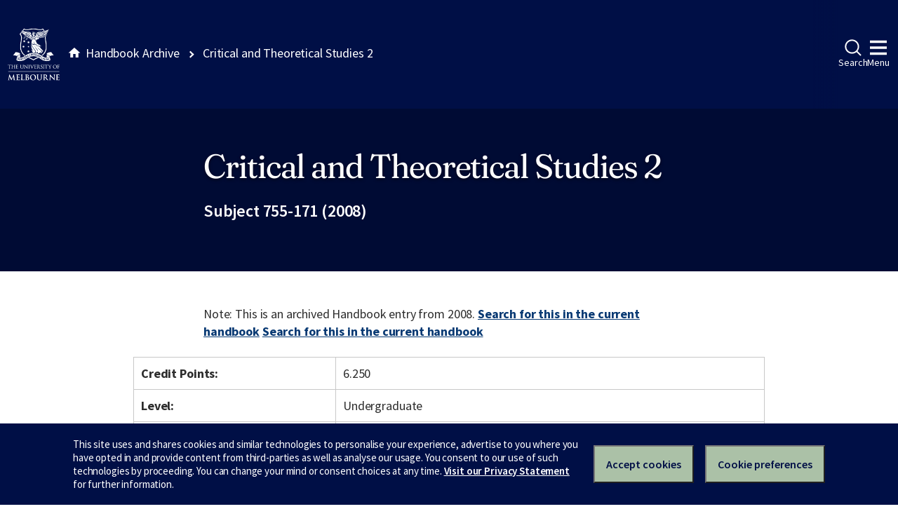

--- FILE ---
content_type: text/html
request_url: https://archive.handbook.unimelb.edu.au/view/2008/755-171/
body_size: 2542
content:
<!DOCTYPE html><html class="no-js" lang="en"><head><meta charset="utf-8" /><meta content="width=device-width, initial-scale=1.0" name="viewport" /><meta content="IE=edge" http-equiv="X-UA-Compatible" /><title>Critical and Theoretical Studies 2</title><!--[if lt IE 9]><script src="//oss.maxcdn.com/libs/html5shiv/3.7.0/html5shiv.js"></script><![endif]--><link href="//d2h9b02ioca40d.cloudfront.net/v14.6.0/uom.css" rel="stylesheet" /><link href="/styles.css" rel="stylesheet" /><script src="//d2h9b02ioca40d.cloudfront.net/v14.6.0/uom.js"></script></head><body><div class="uomcontent"><div class="page-inner"><ol class="page-local-history" itemscope="" itemtype="http://schema.org/BreadcrumbList"><li class="root" itemprop="itemListElement" itemscope="" itemtype="http://schema.org/ListItem"><a href="/" itemprop="item" title="Handbook Archive"><span itemprop="name">Handbook Archive</span></a><meta content="1" itemprop="position" /></li><li class="last" itemprop="itemListElement" itemscope="" itemtype="http://schema.org/ListItem"><a href="/view/2008/755-171/" itemprop="item" title="Critical and Theoretical Studies 2"><span itemprop="name">Critical and Theoretical Studies 2</span></a><meta content="2" itemprop="position" /></li></ol><div role="main"><header><h1>Critical and Theoretical Studies 2</h1><p>Subject 755-171 (2008)</p></header><section><p class="alert-warning">Note: This is an archived Handbook entry from 2008. <a href="https://handbook.unimelb.edu.au/search?query=Critical%20and%20Theoretical%20Studies%202">Search for this in the current handbook</a> <a href="https://handbook.unimelb.edu.au/search?query=Critical%20and%20Theoretical%20Studies%202">Search for this in the current handbook</a></p>  <table> <tr> <th>Credit Points:</th> <td>6.250</td> </tr> <tr> <th>Level:</th> <td>Undergraduate</td> </tr> <tr> <th>Dates &amp; Locations:</th> <td> <p>This subject has the following teaching availabilities in 2008:</p> Semester 1, - Taught on campus.<table> <tr> <td>Pre-teaching Period Start</td> <td>not applicable</td> </tr> <tr> <td>Teaching Period</td> <td>not applicable</td> </tr> <tr> <td>Assessment Period End</td> <td>not applicable</td> </tr> <tr> <td>Last date to Self-Enrol</td> <td>not applicable</td> </tr> <tr> <td>Census Date</td> <td>not applicable</td> </tr> <tr> <td>Last date to Withdraw without fail</td> <td>not applicable</td> </tr> </table>
<br>Semester 2, - Taught on campus.<table> <tr> <td>Pre-teaching Period Start</td> <td>not applicable</td> </tr> <tr> <td>Teaching Period</td> <td>not applicable</td> </tr> <tr> <td>Assessment Period End</td> <td>not applicable</td> </tr> <tr> <td>Last date to Self-Enrol</td> <td>not applicable</td> </tr> <tr> <td>Census Date</td> <td>not applicable</td> </tr> <tr> <td>Last date to Withdraw without fail</td> <td>not applicable</td> </tr> </table>
<br>
Lecture with accompanying tutorial<br><br>Timetable can be viewed <a href="https://sws.unimelb.edu.au/2008/Reports/List.aspx?objects=755-171&amp;weeks=1-52&amp;days=1-7&amp;periods=1-56&amp;template=module_by_group_list">here</a>. For information about these dates, click <a href="http://ask.unimelb.edu.au/app/answers/detail/a_id/6032">here</a>.  </td> </tr> <tr> <th>Time Commitment:</th> <td>Contact Hours: 12 hours of lectures, 12 hours of tutorials<br> Total Time Commitment: 2 hours contact plus 2 hours non-contact per week </td> </tr> <tr> <th>Prerequisites:</th> <td> Visual Art Theory and History 1 </td> </tr> <tr> <th>Corequisites:</th> <td>None</td> </tr> <tr> <th>Recommended Background Knowledge:</th> <td>None</td> </tr> <tr> <th>Non Allowed Subjects:</th> <td>None</td> </tr> <tr> <th>Core Participation Requirements:</th> <td>
<p>For the purposes of considering request for Reasonable Adjustments under the Disability Standards for Education (Cwth 2005), and Student Support and Engagement Policy, academic requirements for this subject are articulated in the Subject Overview, Learning Outcomes, Assessment and Generic Skills sections of this entry.</p> <p>It is University policy to take all reasonable steps to minimise the impact of disability upon academic study, and reasonable adjustments will be made to enhance a student's participation in the University's programs. Students who feel their disability may impact on meeting the requirements of this subject are encouraged to discuss this matter with a Faculty Student Adviser and Student Equity and Disability Support: <a href="http://services.unimelb.edu.au/disability">http://services.unimelb.edu.au/disability</a></p> </td> </tr> </table> <table> <tr> <th>Subject Overview:</th> <td> <p>This subject develops from the first semester subject, dealing with more advanced modes of critical interpretation of the visual arts, past and present. </p> </td> </tr> <tr> <th>Assessment:</th> <td>As for Visual Art Theory and History 1</td> </tr> <tr> <th>Prescribed Texts:</th> <td>Required textsAs provided in Class Reader Additional reading or referencesAs provided in Class Reader </td> </tr> <tr> <th>Recommended Texts:</th> <td> <p>Information Not Available</p> </td> </tr> <tr> <th>Breadth Options:</th> <td> <p>This subject is not available as a breadth subject.</p> </td> </tr> <tr> <th>Fees Information:</th> <td><a href="http://enrolment.unimelb.edu.au/fees" target="_blank">Subject EFTSL, Level, Discipline &amp; Census Date</a></td> </tr> <tr> <th>Generic Skills:</th> <td> <p>At the completion of the course or subject students should be able to:</p> <ul> <li>demonstrate capacities for artistic imagination, creativity, transformation and interpretation;</li> <li>demonstrate practical skills in respect of critical analysis, problem solving, report writing, team work and oral and written communication; </li> <li>demonstrate a flexible and innovative approach to the national and international challenges for the professional visual artist in the 21st century; </li> <li>work at various levels, both as an individual and as a team member, in a wide variety of visual artistic environments;</li> <li>demonstrate an open, independent and inquiring attitude towards contemporary cultural developments and new ideas;</li> <li>understand their relationship with and responsibility to their cultural environment and society.</li> </ul> </td> </tr> <tr> <th>Related Course(s):</th> <td>
<a href="/view/2008/617-AB">Bachelor of Fine Art</a><br><a href="/view/2008/617-DR">Bachelor of Fine Art (Drawing) (VCA)</a><br><a href="/view/2008/617-PA">Bachelor of Fine Art (Painting) (VCA)</a><br><a href="/view/2008/617-PH">Bachelor of Fine Art (Photography) (VCA)</a><br><a href="/view/2008/617-SC">Bachelor of Fine Art (Sculpture and Spatial Practice)(VCA)</a><br><a href="/view/2008/617-PR">Bachelor of Fine Arts (Printmaking) (VCA)</a><br><a href="/view/2008/842-AA">Graduate Certificate in Visual Art</a><br>
</td> </tr> </table>
<p>Download <a href="/pdfs/2008/755-171.pdf">PDF version</a>.</p></section></div></div></div></body></html>
